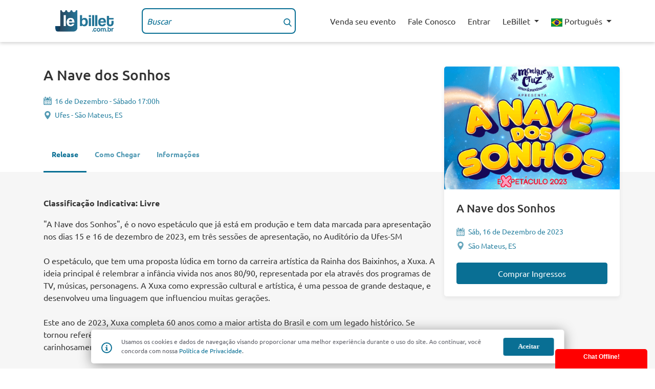

--- FILE ---
content_type: text/html; charset=UTF-8
request_url: https://lebillet.com.br/event/1495/a-nave-dos-sonhos-16-dezembro-Sao-Mateus-ES
body_size: 10386
content:
<!DOCTYPE html><html lang="en"><head><meta http-equiv="Content-Security-Policy"content="upgrade-insecure-requests"><script async src="https://www.googletagmanager.com/gtag/js?id=G-CS2RML31RQ"></script><script> window.dataLayer = window.dataLayer || []; function gtag(){dataLayer.push(arguments);} gtag('js', new Date()); gtag('config', 'G-CS2RML31RQ');</script><meta charset="utf-8"><meta http-equiv="X-UA-Compatible"content="IE=edge"><meta name="viewport"content="width=device-width, initial-scale=1, shrink-to-fit=no"><title>A Nave dos Sonhos - São Mateus, Espírito Santo - 16, Dezembro, 2023 | LeBillet</title><meta name="robots"content="index, follow"/><meta name="description"content="A Nave dos Sonhos - São Mateus, Espírito Santo - 16, Dezembro, 2023 | LeBillet"/><meta name="keywords"content="eventos, ingressos, shows, brasil, apresentações, musicais, rock, sertanejo, samba, artistas, pagode"/><meta property="og:site_name"content="LeBillet"><meta property="og:title"content="A Nave dos Sonhos - São Mateus, Espírito Santo - 16, Dezembro, 2023 | LeBillet"/><meta property="og:url"content="https://lebillet.com.br/event/1495/a-nave-dos-sonhos-16-dezembro-Sao-Mateus-ES"/><meta property="og:image"content="https://lebillet.com.br/img/shows/1495_1700510259.png"/><meta property="og:description"content="A Nave dos Sonhos - São Mateus, Espírito Santo - 16, Dezembro, 2023 | LeBillet"/><link href="https://cdnjs.cloudflare.com/ajax/libs/font-awesome/5.11.2/css/all.min.css"rel="stylesheet"type='text/css'><link rel="stylesheet"href="https://lebillet.com.br/assets/build/css/main.css?v=4.5"><link rel="shortcut icon"href="https://lebillet.com.br/logos/lebillet/favicon.ico"type="image/x-icon"><link rel="icon"href="https://lebillet.com.br/logos/lebillet/favicon.ico"type="image/x-icon"><meta name="apple-mobile-web-app-capable"content="yes"><meta name="apple-mobile-web-app-status-bar-style"content="black"><meta name="apple-mobile-web-app-title"content="LeBillet"><link rel="apple-touch-icon"href="https://lebillet.com.br/logos/lebillet/apple-icon.png"><link rel="apple-touch-icon"sizes="57x57"href="https://lebillet.com.br/logos/lebillet/apple-icon-57x57.png"><link rel="apple-touch-icon"sizes="60x60"href="https://lebillet.com.br/logos/lebillet/apple-icon-60x60.png"><link rel="apple-touch-icon"sizes="72x72"href="https://lebillet.com.br/logos/lebillet/apple-icon-72x72.png"><link rel="apple-touch-icon"sizes="76x76"href="https://lebillet.com.br/logos/lebillet/apple-icon-76x76.png"><link rel="apple-touch-icon"sizes="114x114"href="https://lebillet.com.br/logos/lebillet/apple-icon-114x114.png"><link rel="apple-touch-icon"sizes="120x120"href="https://lebillet.com.br/logos/lebillet/apple-icon-120x120.png"><link rel="apple-touch-icon"sizes="144x144"href="https://lebillet.com.br/logos/lebillet/apple-icon-144x144.png"><link rel="apple-touch-icon"sizes="152x152"href="https://lebillet.com.br/logos/lebillet/apple-icon-152x152.png"><link rel="apple-touch-icon"sizes="180x180"href="https://lebillet.com.br/logos/lebillet/apple-icon-180x180.png"><link rel="icon"type="image/png"sizes="192x192"href="https://lebillet.com.br/logos/lebillet/android-icon-192x192.png"><link rel="icon"type="image/png"sizes="32x32"href="https://lebillet.com.br/logos/lebillet/favicon-32x32.png"><link rel="icon"type="image/png"sizes="96x96"href="https://lebillet.com.br/logos/lebillet/favicon-96x96.png"><link rel="icon"type="image/png"sizes="16x16"href="https://lebillet.com.br/logos/lebillet/favicon-16x16.png"><link rel="manifest"href="https://lebillet.com.br/logos/lebillet/manifest.json"><meta name="msapplication-TileColor"content="#ffffff"><meta name="msapplication-TileImage"content="https://lebillet.com.br/logos/lebillet/ms-icon-144x144.png"><meta name="theme-color"content="#00B1E3"><meta name="kdt:page"content="checkout"><meta name="kdt:page"content="products"><meta name="kdt:page"content="payment"><meta name="kdt:page"content="cart"><meta name="kdt:page"content="delivery"><meta name="kdt:page"content="emailTemplates"><meta name="kdt:page"content="login"><meta name="kdt:page"content="partials"><meta name="kdt:page"content="seats"><meta name="kdt:page"content="static"><meta name="kdt:page"content="account"><meta name="kdt:page"content="active"><meta name="kdt:page"content="company"><meta name="kdt:page"content="event"><meta name="kdt:page"content="events"><meta name="kdt:page"content="group"><meta name="kdt:page"content="helpdesk"><meta name="kdt:page"content="index"><meta name="kdt:page"content="layouts"><meta name="kdt:page"content="order"><meta name="kdt:page"content="performer"><meta name="kdt:page"content="sales"><meta name="kdt:page"content="ticket"><meta name="kdt:page"content="account"><meta name="kdt:page"content="index"><meta name="kdt:page"content="login"><meta name="kdt:page"content="menu"><meta name="kdt:page"content="order"><meta name="kdt:page"content="orders"><meta name="kdt:page"content="profile"><meta name="kdt:page"content="register"><meta name="kdt:page"content="support"><meta name="kdt:page"content="wishlist"><meta name="kdt:page"content="checkout"><meta name="kdt:page"content="index"><meta name="kdt:page"content="index"><meta name="kdt:page"content="account"><meta name="kdt:page"content="balance"><meta name="kdt:page"content="cart"><meta name="kdt:page"content="index"><meta name="kdt:page"content="login"><meta name="kdt:page"content="order"><meta name="kdt:page"content="sales"><meta name="kdt:page"content="withdrawal"><!--[if lt IE 9]><script src="https://oss.maxcdn.com/html5shiv/3.7.2/html5shiv.min.js"></script><script src="https://oss.maxcdn.com/respond/1.4.2/respond.min.js"></script><![endif]--><script type="text/javascript"> var BASE_URL ="https://lebillet.com.br/"; </script><script src="https://cdnjs.cloudflare.com/ajax/libs/jquery.mask/0.9.0/jquery.mask.min.js"integrity="sha512-oJCa6FS2+zO3EitUSj+xeiEN9UTr+AjqlBZO58OPadb2RfqwxHpjTU8ckIC8F4nKvom7iru2s8Jwdo+Z8zm0Vg=="crossorigin="anonymous"referrerpolicy="no-referrer"></script></head><body><script src="https://www.google.com/recaptcha/api.js?hl=en"></script><header class="header"style="z-index:112;"><div class="container"><div class="header-inner"><div class="logo-side"><a class="logo-link"href="https://lebillet.com.br/"><img src="https://lebillet.com.br/logos/lebillet/logo.png"class="logo"/></a></div><div class="action-side"><div class="search-bar"><form action="https://lebillet.com.br/search"class="search-form"><div class="input-group"><input name="term"type="text"placeholder="Buscar" class="search-input"><button type="submit"class="search-button"><svg class="icon"version="1.1"xmlns="http://www.w3.org/2000/svg"xmlns:xlink="http://www.w3.org/1999/xlink"x="0px"y="0px"viewBox="0 0 56.966 56.966"style="enable-background:new 0 0 56.966 56.966;"xml:space="preserve"><path d="M55.146,51.887L41.588,37.786c3.486-4.144,5.396-9.358,5.396-14.786c0-12.682-10.318-23-23-23s-23,10.318-23,23 s10.318,23,23,23c4.761,0,9.298-1.436,13.177-4.162l13.661,14.208c0.571,0.593,1.339,0.92,2.162,0.92 c0.779,0,1.518-0.297,2.079-0.837C56.255,54.982,56.293,53.08,55.146,51.887z M23.984,6c9.374,0,17,7.626,17,17s-7.626,17-17,17 s-17-7.626-17-17S14.61,6,23.984,6z"/></svg></button></div></form></div><ul class="menu"><li class="menu-item"><a href="lebilletexpress"class="menu-link">Venda seu evento</a></li><li class="menu-item"><a href="https://lebillet.com.br/helpdesk"class="menu-link">Fale Conosco</a></li><li class="menu-item"><a href="https://lebillet.com.br/account/login"class="menu-link">Entrar</a></li><li class="menu-item"><div class="menu-language dropdown"><button class="language-btn dropdown-toggle"type="button"id="language-select"data-toggle="dropdown"aria-haspopup="true"aria-expanded="false"> LeBillet </button><div class="dropdown-menu"aria-labelledby="language-select"><b style="padding-left:10px;">A Empresa</b><a class="dropdown-item"href="https://lebillet.com.br/company">Sobre</a><a class="dropdown-item"href="https://lebillet.com.br/company/policies_procedures">Políticas e Procedimentos</a><a class="dropdown-item"href="https://lebillet.com.br/company/privacy">Privacidade</a><b style="padding-left:10px;">Ajuda</b><a class="dropdown-item"href="https://lebillet.com.br/helpdesk">Fale Conosco</a><a class="dropdown-item"href="https://lebillet.com.br/helpdesk">Atendimento</a><a class="dropdown-item"href="https://lebillet.com.br/company/meia_entrada">Meia Entrada</a><a class="dropdown-item"href="https://lebillet.com.br/company/sell">Venda Seu Evento</a></div></div></li><li class="menu-item"><div class="menu-language dropdown"><button class="language-btn dropdown-toggle"type="button"id="language-select"data-toggle="dropdown"aria-haspopup="true"aria-expanded="false"><img src="https://lebillet.com.br/assets/images/flag/flag-pt_br.png"alt="Português"> Português </button><div class="dropdown-menu"aria-labelledby="language-select"><a class="dropdown-item"href="https://lebillet.com.br//event/1495/a-nave-dos-sonhos-16-dezembro-Sao-Mateus-ES?l=en_us"><span class="language-flag"><img src="https://lebillet.com.br/assets/images/flag/flag-en_us.png"alt="English"></span>English</a><a class="dropdown-item"href="https://lebillet.com.br//event/1495/a-nave-dos-sonhos-16-dezembro-Sao-Mateus-ES?l=pt_br"><span class="language-flag"><img src="https://lebillet.com.br/assets/images/flag/flag-pt_br.png"alt="Português"></span>Português</a><a class="dropdown-item"href="https://lebillet.com.br//event/1495/a-nave-dos-sonhos-16-dezembro-Sao-Mateus-ES?l=pt_pt"><span class="language-flag"><img src="https://lebillet.com.br/assets/images/flag/flag-pt_pt.png"alt="Português"></span>Português</a><a class="dropdown-item"href="https://lebillet.com.br//event/1495/a-nave-dos-sonhos-16-dezembro-Sao-Mateus-ES?l=es_do"><span class="language-flag"><img src="https://lebillet.com.br/assets/images/flag/flag-es.png"alt="Spanish"></span>Spanish</a></div></div></li></ul></div><div class="menu-mobile"><button class="menu-action"><svg class="icon"version="1.1"id="Capa_1"xmlns="http://www.w3.org/2000/svg"xmlns:xlink="http://www.w3.org/1999/xlink"x="0px"y="0px"viewBox="0 0 124 124"style="enable-background:new 0 0 124 124;"xml:space="preserve"><g><path d="M112,6H12C5.4,6,0,11.4,0,18s5.4,12,12,12h100c6.6,0,12-5.4,12-12S118.6,6,112,6z"/><path d="M112,50H12C5.4,50,0,55.4,0,62c0,6.6,5.4,12,12,12h100c6.6,0,12-5.4,12-12C124,55.4,118.6,50,112,50z"/><path d="M112,94H12c-6.6,0-12,5.4-12,12s5.4,12,12,12h100c6.6,0,12-5.4,12-12S118.6,94,112,94z"/></g></svg></button></div></div></div></header><main><article class="show-page"><div class="show-page-inner"><section class="show-header"><div class="bg"></div><div class="show-header-cover"><img src="https://lebillet.com.br/img/shows/1495_1700510259.png"class="image"alt="A Nave dos Sonhos"/></div><div class="container"><div class="show-header-data"><div class="show-header-data-inner"><div class="data-title"><h1 class="title"style="width: 60%;">A Nave dos Sonhos</h1></div><div class="data-group data-date"><svg class="data-icon"version="1.1"id="Capa_1"xmlns="http://www.w3.org/2000/svg"xmlns:xlink="http://www.w3.org/1999/xlink"x="0px"y="0px"width="488.152px"height="488.152px"viewBox="0 0 488.152 488.152"style="enable-background:new 0 0 488.152 488.152;"xml:space="preserve"><path d="M177.854,269.311c0-6.115-4.96-11.069-11.08-11.069h-38.665c-6.113,0-11.074,4.954-11.074,11.069v38.66 c0,6.123,4.961,11.079,11.074,11.079h38.665c6.12,0,11.08-4.956,11.08-11.079V269.311L177.854,269.311z"/><path d="M274.483,269.311c0-6.115-4.961-11.069-11.069-11.069h-38.67c-6.113,0-11.074,4.954-11.074,11.069v38.66 c0,6.123,4.961,11.079,11.074,11.079h38.67c6.108,0,11.069-4.956,11.069-11.079V269.311z"/><path d="M371.117,269.311c0-6.115-4.961-11.069-11.074-11.069h-38.665c-6.12,0-11.08,4.954-11.08,11.069v38.66 c0,6.123,4.96,11.079,11.08,11.079h38.665c6.113,0,11.074-4.956,11.074-11.079V269.311z"/><path d="M177.854,365.95c0-6.125-4.96-11.075-11.08-11.075h-38.665c-6.113,0-11.074,4.95-11.074,11.075v38.653 c0,6.119,4.961,11.074,11.074,11.074h38.665c6.12,0,11.08-4.956,11.08-11.074V365.95L177.854,365.95z"/><path d="M274.483,365.95c0-6.125-4.961-11.075-11.069-11.075h-38.67c-6.113,0-11.074,4.95-11.074,11.075v38.653 c0,6.119,4.961,11.074,11.074,11.074h38.67c6.108,0,11.069-4.956,11.069-11.074V365.95z"/><path d="M371.117,365.95c0-6.125-4.961-11.075-11.069-11.075h-38.67c-6.12,0-11.08,4.95-11.08,11.075v38.653 c0,6.119,4.96,11.074,11.08,11.074h38.67c6.108,0,11.069-4.956,11.069-11.074V365.95L371.117,365.95z"/><path d="M440.254,54.354v59.05c0,26.69-21.652,48.198-48.338,48.198h-30.493c-26.688,0-48.627-21.508-48.627-48.198V54.142 h-137.44v59.262c0,26.69-21.938,48.198-48.622,48.198H96.235c-26.685,0-48.336-21.508-48.336-48.198v-59.05 C24.576,55.057,5.411,74.356,5.411,98.077v346.061c0,24.167,19.588,44.015,43.755,44.015h389.82 c24.131,0,43.755-19.889,43.755-44.015V98.077C482.741,74.356,463.577,55.057,440.254,54.354z M426.091,422.588 c0,10.444-8.468,18.917-18.916,18.917H80.144c-10.448,0-18.916-8.473-18.916-18.917V243.835c0-10.448,8.467-18.921,18.916-18.921 h327.03c10.448,0,18.916,8.473,18.916,18.921L426.091,422.588L426.091,422.588z"/><path d="M96.128,129.945h30.162c9.155,0,16.578-7.412,16.578-16.567V16.573C142.868,7.417,135.445,0,126.29,0H96.128 C86.972,0,79.55,7.417,79.55,16.573v96.805C79.55,122.533,86.972,129.945,96.128,129.945z"/><path d="M361.035,129.945h30.162c9.149,0,16.572-7.412,16.572-16.567V16.573C407.77,7.417,400.347,0,391.197,0h-30.162 c-9.154,0-16.577,7.417-16.577,16.573v96.805C344.458,122.533,351.881,129.945,361.035,129.945z"/></svg><p class="data-text datetime">16 de Dezembro - Sábado 17:00h</p></div><div class="data-group data-location"><svg class="data-icon"xmlns="http://www.w3.org/2000/svg"xmlns:xlink="http://www.w3.org/1999/xlink"x="0px"y="0px"viewBox="0 0 512 512"style="enable-background:new 0 0 512 512;"xml:space="preserve"><path d="M256,0C153.755,0,70.573,83.182,70.573,185.426c0,126.888,165.939,313.167,173.004,321.035 c6.636,7.391,18.222,7.378,24.846,0c7.065-7.868,173.004-194.147,173.004-321.035C441.425,83.182,358.244,0,256,0z M256,278.719 c-51.442,0-93.292-41.851-93.292-93.293S204.559,92.134,256,92.134s93.291,41.851,93.291,93.293S307.441,278.719,256,278.719z"/></svg><p class="data-text location">Ufes - São Mateus, ES</p></div></div></div><nav class="show-header-nav"><div class="nav nav-tabs"id="showTab"role="tablist"><a class="nav-item nav-link active"id="show-info-tab"data-toggle="tab"href="#show-info"role="tab"aria-controls="show-info"aria-selected="true">Release</a><a class="nav-item nav-link"id="show-location-tab"data-toggle="tab"href="#show-location"role="tab"aria-controls="show-location"aria-selected="false">Como Chegar</a><a class="nav-item nav-link"id="show-politics-tab"data-toggle="tab"href="#show-politics"role="tab"aria-controls="show-politics"aria-selected="false"><span class="d-none d-sm-block d-md-block">Informações</span><span class="d-sm-none d-md-none">Info</span></a></div></nav></div></section><div class="container"><section class="show-content"><div class="side-content"><section class="tab-content"id="showTabContent"><div class="tab-pane fade show active"id="show-info"role="tabpanel"aria-labelledby="show-info-tab"><div class="content-text"><div class="text-group"><p><p><b>Classificação Indicativa: Livre</b></p><div>"A Nave dos Sonhos", é o novo espetáculo que já está em produção e tem data marcada para apresentação nos dias 15 e 16 de dezembro de 2023, em três sessões de apresentação, no Auditório da Ufes-SM</div><div><br>O espetáculo, que tem uma proposta lúdica em torno da carreira artística da Rainha dos Baixinhos, a Xuxa. A ideia principal é relembrar a infância vivida nos anos 80/90, representada por ela através dos programas de TV, músicas, personagens. A Xuxa como expressão cultural e artística, é uma pessoa de grande destaque, e desenvolveu uma linguagem que influenciou muitas gerações.</div><div><br>Este ano de 2023, Xuxa completa 60 anos como a maior artista do Brasil e com um legado histórico. Se tornou referência máxima para a geração que cresceu na década de 80 e que hoje lembra saudosa e carinhosamente de uma infância mais saudável e tranquila, que provoca nostalgia e inquietação.</div><div><br>O elenco é formado por 200 bailarinos do Studio de dança Monique Cruz, entre eles, crianças, jovens e adultos, com idade entre 04 e 60 anos e tem duração de 90min. Em cena, os bailarinos se revezam com coreografias de Ballet, Jazz, Contemporâneo e Danças Urbanas, mostrando ao público um pouco da magia da dança.</div></p></div></div></div><div class="tab-pane fade"id="show-location"role="tabpanel"aria-labelledby="show-location-tab"><div class="location-widget"><div class="location-widget-inner"><div class="location-map"></div><div class="location-text"><div class="side-text"><h4 class="title">Ufes </h4><p class="text">BR-101, km 60 - Litorâneo, São Mateus - ES, 29932-540 - São Mateus, ES</p></div></div></div></div></div><div class="tab-pane fade"id="show-politics"role="tabpanel"aria-labelledby="show-politics-tab"><div class="content-text"><div class="text-group"><p class="text"><b>Pontos de venda físico:</b><br><br>Óticas Diniz Shopping Vitória<br>Óticas Diniz Shopping Vila Velha<br>Óticas Diniz Shopping Praia da Costa<br>Óticas Diniz Shopping Mestre Álvaro<br>Óticas Diniz Av Central Laranjeiras<br>Loja Origens Shopping Vitória<br>Loja Origens Shopping Praia da Costa<br>Loja Origens Shopping Vila Velha<br>Loja Origens Praia do Canto<br>Loja Origens Praia de Camburi<br><br><b>Horário de funcionamento:</b> - 10:00 às 22:00<br>*exceto domingos, feriados e datas comemorativas/especiais.</p><br><br><hr><br><br><p class="text">Agree to terms and conditions<br><a target="_blank"href="https://lebillet.com.br/company/terms">Terms and Conditions</a></p></div></div></div></section></div><div class="side-card"><section id="show-card-info"class="card-info"><div class="card-cover"><img class="image"src="https://lebillet.com.br/img/shows/1495_1700510259.png"></div><div class="card-data"><div class="card-data-inner"><div class="data-group data-title"><h1 class="title">A Nave dos Sonhos</h1></div><div class="data-group data-date"><svg class="data-icon"version="1.1"id="Capa_1"xmlns="http://www.w3.org/2000/svg"xmlns:xlink="http://www.w3.org/1999/xlink"x="0px"y="0px"width="488.152px"height="488.152px"viewBox="0 0 488.152 488.152"style="enable-background:new 0 0 488.152 488.152;"xml:space="preserve"><path d="M177.854,269.311c0-6.115-4.96-11.069-11.08-11.069h-38.665c-6.113,0-11.074,4.954-11.074,11.069v38.66 c0,6.123,4.961,11.079,11.074,11.079h38.665c6.12,0,11.08-4.956,11.08-11.079V269.311L177.854,269.311z"/><path d="M274.483,269.311c0-6.115-4.961-11.069-11.069-11.069h-38.67c-6.113,0-11.074,4.954-11.074,11.069v38.66 c0,6.123,4.961,11.079,11.074,11.079h38.67c6.108,0,11.069-4.956,11.069-11.079V269.311z"/><path d="M371.117,269.311c0-6.115-4.961-11.069-11.074-11.069h-38.665c-6.12,0-11.08,4.954-11.08,11.069v38.66 c0,6.123,4.96,11.079,11.08,11.079h38.665c6.113,0,11.074-4.956,11.074-11.079V269.311z"/><path d="M177.854,365.95c0-6.125-4.96-11.075-11.08-11.075h-38.665c-6.113,0-11.074,4.95-11.074,11.075v38.653 c0,6.119,4.961,11.074,11.074,11.074h38.665c6.12,0,11.08-4.956,11.08-11.074V365.95L177.854,365.95z"/><path d="M274.483,365.95c0-6.125-4.961-11.075-11.069-11.075h-38.67c-6.113,0-11.074,4.95-11.074,11.075v38.653 c0,6.119,4.961,11.074,11.074,11.074h38.67c6.108,0,11.069-4.956,11.069-11.074V365.95z"/><path d="M371.117,365.95c0-6.125-4.961-11.075-11.069-11.075h-38.67c-6.12,0-11.08,4.95-11.08,11.075v38.653 c0,6.119,4.96,11.074,11.08,11.074h38.67c6.108,0,11.069-4.956,11.069-11.074V365.95L371.117,365.95z"/><path d="M440.254,54.354v59.05c0,26.69-21.652,48.198-48.338,48.198h-30.493c-26.688,0-48.627-21.508-48.627-48.198V54.142 h-137.44v59.262c0,26.69-21.938,48.198-48.622,48.198H96.235c-26.685,0-48.336-21.508-48.336-48.198v-59.05 C24.576,55.057,5.411,74.356,5.411,98.077v346.061c0,24.167,19.588,44.015,43.755,44.015h389.82 c24.131,0,43.755-19.889,43.755-44.015V98.077C482.741,74.356,463.577,55.057,440.254,54.354z M426.091,422.588 c0,10.444-8.468,18.917-18.916,18.917H80.144c-10.448,0-18.916-8.473-18.916-18.917V243.835c0-10.448,8.467-18.921,18.916-18.921 h327.03c10.448,0,18.916,8.473,18.916,18.921L426.091,422.588L426.091,422.588z"/><path d="M96.128,129.945h30.162c9.155,0,16.578-7.412,16.578-16.567V16.573C142.868,7.417,135.445,0,126.29,0H96.128 C86.972,0,79.55,7.417,79.55,16.573v96.805C79.55,122.533,86.972,129.945,96.128,129.945z"/><path d="M361.035,129.945h30.162c9.149,0,16.572-7.412,16.572-16.567V16.573C407.77,7.417,400.347,0,391.197,0h-30.162 c-9.154,0-16.577,7.417-16.577,16.573v96.805C344.458,122.533,351.881,129.945,361.035,129.945z"/></svg><p class="data-text datetime">Sáb, 16 de Dezembro de 2023</p></div><div class="data-group data-location"><svg class="data-icon"xmlns="http://www.w3.org/2000/svg"xmlns:xlink="http://www.w3.org/1999/xlink"x="0px"y="0px"viewBox="0 0 512 512"style="enable-background:new 0 0 512 512;"xml:space="preserve"><path d="M256,0C153.755,0,70.573,83.182,70.573,185.426c0,126.888,165.939,313.167,173.004,321.035 c6.636,7.391,18.222,7.378,24.846,0c7.065-7.868,173.004-194.147,173.004-321.035C441.425,83.182,358.244,0,256,0z M256,278.719 c-51.442,0-93.292-41.851-93.292-93.293S204.559,92.134,256,92.134s93.291,41.851,93.291,93.293S307.441,278.719,256,278.719z"/></svg><p class="data-text location">São Mateus, ES</p></div><div class="data-group data-button"><a href="https://checkout.lebillet.com.br/1495"class="btn btn-primary">Comprar Ingressos</a></div></div></div></section></div></section></div><div class="fixed-tickets-button"><a href="https://checkout.lebillet.com.br/1495"class="btn btn-primary">Comprar Ingressos</a></div></div></article></main><script src="https://checkout.lebillet.com.br/js/embedded.js?v=1"></script><script type="text/javascript">function ticketsCheckout(id_event) { window.Tickets.checkoutEmbedded({ eventId: id_event, domain: 'https://checkout.lebillet.com.br/', language: 'pt_br', sid: 'kmbf33nmog3d59ncbkrlgf04p8v7ibfcg28qdsosp3buef3h2h9iv9l7llunnbcr', ref: '' }); }</script><script type="application/ld+json">{"@context":"http://schema.org","@type":"Event","name":"A Nave dos Sonhos","startDate":"2023-12-16 17:00:00","location": {"@type":"Place","name":"Ufes","address": {"@type":"PostalAddress","streetAddress":"BR-101, km 60 - Litorâneo, São Mateus - ES, 29932-540","addressLocality":"São Mateus","addressRegion":"ES","addressCountry":"Brasil"} },"image": ["https://lebillet.com.br/img/shows/1495_1700510259.png"],"description":"<div>'A Nave dos Sonhos', é o novo espetáculo que já está em produção e tem data marcada para apresentação nos dias 15 e 16 de dezembro de 2023, em três sessões de apresentação, no Auditório da Ufes-SM</div><div><br>O espetáculo, que tem uma proposta lúdica em torno da carreira artística da Rainha dos Baixinhos, a Xuxa. A ideia principal é relembrar a infância vivida nos anos 80/90, representada por ela através dos programas de TV, músicas, personagens. A Xuxa como expressão cultural e artística, é uma pessoa de grande destaque, e desenvolveu uma linguagem que influenciou muitas gerações.</div><div><br>Este ano de 2023, Xuxa completa 60 anos como a maior artista do Brasil e com um legado histórico. Se tornou referência máxima para a geração que cresceu na década de 80 e que hoje lembra saudosa e carinhosamente de uma infância mais saudável e tranquila, que provoca nostalgia e inquietação.</div><div><br>O elenco é formado por 200 bailarinos do Studio de dança Monique Cruz, entre eles, crianças, jovens e adultos, com idade entre 04 e 60 anos e tem duração de 90min. Em cena, os bailarinos se revezam com coreografias de Ballet, Jazz, Contemporâneo e Danças Urbanas, mostrando ao público um pouco da magia da dança.</div>","endDate":"2023-12-16 18:30:00","offers": {"@type":"Offer","url":"https://lebillet.com.br/event/1495/a-nave-dos-sonhos-16-dezembro-Sao-Mateus-ES","price":"30","priceCurrency":"USD","availability":"http://schema.org/InStock","validFrom":"2023-11-20 19:00:00"} }</script><footer class="footer"><div class="container"><div class="footer-inner"><div class="columns-group"><div class="column logo-column"><img src="https://lebillet.com.br/logos/lebillet/white.png"class="logo"/></div><div class="column"><h4 class="column-title">LeBillet</h4><ul class="links-group"><li class="link-item"><a class="link-content"href="https://lebillet.com.br/company">Sobre</a></li><li class="link-item"><a class="link-content"href="https://lebillet.com.br/company/policies_procedures">Políticas e Procedimentos</a></li><li class="link-item"><a class="link-content"href="https://lebillet.com.br/company/privacy">Privacidade</a></li><li class="link-item"><a class="link-content"href="https://lebillet.com.br/account">Minha Conta</a></li><li class="link-item"><a class="link-content"href="https://lebillet.com.br/past-events">Últimos Eventos</a></li></ul></div><div class="column"><h4 class="column-title">Ajuda</h4><ul class="links-group"><li class="link-item"><a class="link-content"href="https://lebillet.com.br/helpdesk">Fale Conosco</a></li><li class="link-item"><a class="link-content"href="https://lebillet.com.br/company/meia_entrada">Meia Entrada</a></li><li class="link-item"><a class="link-content"href="https://lebillet.com.br/company/sell">Venda Seu Evento</a></li></ul></div><div class="column"><h4 class="column-title">Redes Sociais</h4><ul class="links-group"><li class="link-item"><a class="link-content"target="_blank"href="https://www.facebook.com/lebilletbr"><i class="fab fa-facebook-square"></i> Facebook</a></li><li class="link-item"><a class="link-content"target="_blank"href="https://twitter.com/lebilletbr"><i class="fab fa-twitter-square"></i> Twitter</a></li><li class="link-item"><a class="link-content"target="_blank"href="https://www.instagram.com/lebilletbr"><i class="fab fa-instagram"></i> Instagram</a></li><li class="link-item"><script language="javascript"type="text/javascript"> var pre ="contato"; var domain ="lebillet.com.br"; document.write("<a target='_blank' class='link-content' href='mailto:"+ pre +"@"+ domain +"'>"+ pre +"@"+ domain +"</a>"); </script><noscript>Enable javascript to see our email!</noscript></li></ul></div><div class="column"style="min-width:267px;"><h4 class="column-title">NEWSLETTER</h4><form id="form-newsletter"class="newsletter-form"><div class="newsletter-input-group"><input type="text"name="email"placeholder="seu email"class="newsletter-input"><button type="button"class="newsletter-button"id="basic-addon2"onclick="submitNews(); return false;"><svg class="icon"enable-background="new 0 0 24 24"height="512"viewBox="0 0 24 24"width="512"xmlns="http://www.w3.org/2000/svg"><path d="m8.75 17.612v4.638c0 .324.208.611.516.713.077.025.156.037.234.037.234 0 .46-.11.604-.306l2.713-3.692z"/><path d="m23.685.139c-.23-.163-.532-.185-.782-.054l-22.5 11.75c-.266.139-.423.423-.401.722.023.3.222.556.505.653l6.255 2.138 13.321-11.39-10.308 12.419 10.483 3.583c.078.026.16.04.242.04.136 0 .271-.037.39-.109.19-.116.319-.311.352-.53l2.75-18.5c.041-.28-.077-.558-.307-.722z"/></svg></button></div></form><p id="news-responde"style="color:#FFF;"></p></div></div><div class="copyright"><p class="copyright-text">Copyright &copy;2026 LeBillet. All Rights Reserved.</p></div></div></div></footer><div class="modal fade login-modal"id="login"tabindex="-1"role="dialog"><div class="modal-dialog"><div class="modal-content"><div class="modal-header justify-content-center"><h3 class="modal-title">Entrar</h3><button type="button"class="close"data-dismiss="modal"aria-hidden="true">&times;</button></div><div class="modal-body"><form action="https://lebillet.com.br/account/login"method="POST"role="form"><div class="form-group"><label for="email_login">Seu Email</label><input type="email"class="form-control"id="email_login"name="email"></div><div class="form-group"><label for="password_login">Senha</label><input type="password"class="form-control"id="password_login"name="password"></div><button type="submit"class="btn btn-primary btn-block">Entrar</button><a data-toggle="modal"href='#forgot-password'><button type="button"class="btn btn-link btn-block"data-dismiss="modal">Esqueceu sua senha?</button></a><a data-toggle="modal"href='#signup'><button type="button"class="btn btn-link btn-block"data-dismiss="modal">Criar conta</button></a></form></div></div></div></div><div class="modal fade"id="signup"tabindex="-1"role="dialog"><div class="modal-dialog"><div class="modal-content"><div class="modal-header justify-content-center"><h3 class="modal-title">Criar uma conta</h3><button type="button"class="close"data-dismiss="modal"aria-hidden="true">&times;</button></div><div class="modal-body"><form action="https://lebillet.com.br/account/register"method="POST"role="form"><input type="hidden"name="crypt"value="eU5ZWStLellnc3JsOGo1NkdiSFZ3bzA9"><div class="form-group"><label for="name-create">Nome Completo</label><input type="text"class="form-control"id="name-create"name="name"></div><div class="form-group"><label for="cpf-create">CPF</label><input type="text"class="form-control"id="cpf-create"name="cpf"></div><div class="form-group"><label for="email-create">Seu Email</label><input type="email"class="form-control"id="email-create"name="email"></div><div class="form-group"><label for="password-create">Senha</label><input type="password"class="form-control"id="password-create"name="password"></div><div class="form-group"><label for="captcha_sign">Responda: 2 + 4 = </label><input type="text"class="form-control"id="captcha_sign"name="captcha"></div><button type="submit"class="btn btn-primary btn-block">Criar conta</button><a data-toggle="modal"href='#login'><button type="button"class="btn btn-link btn-block"data-dismiss="modal">Já tem uma conta?</button></a><a data-toggle="modal"href='#forgot-password'><button type="button"class="btn btn-link btn-block"data-dismiss="modal">Esqueceu sua senha?</button></a></form></div></div></div></div><div class="modal fade"id="forgot-password"tabindex="-1"role="dialog"><div class="modal-dialog"><div class="modal-content"><div class="modal-header justify-content-center"><h3 class="modal-title">Lembrar senha</h3><button type="button"class="close"data-dismiss="modal"aria-hidden="true">&times;</button></div><div class="modal-body"><form action="https://lebillet.com.br/account/remember_password"method="POST"role="form"><input type="hidden"name="crypt"value="eU5ZWStLellnc3JsOGo1NkdiSFZ3bzA9"><div class="form-group"><label for="email-remember-password">Seu Email</label><input type="email"class="form-control"id="email-remember-password"name="email"></div><div class="form-group"><label for="captcha_password">Responda: 2 + 4 = </label><input type="text"class="form-control"id="captcha_password"name="captcha"></div><button type="submit"class="btn btn-primary btn-block">Lembrar</button></form></div></div></div></div><script src="https://lebillet.com.br/plugins/jquery/jquery.min.js"></script><script src="https://lebillet.com.br/plugins/jquery/jquery-migrate-3.0.0.min.js"></script><script src="https://lebillet.com.br/js/custom.js?v=1"></script><script src="https://lebillet.com.br/assets/build/js/main.js?v=3"></script><script>$('.location-map iframe').addClass('map');</script><style type="text/css"> @media only screen and (min-width: 900px) { #modalLGPD { min-width: 925px !important; } } @media only screen and (max-width: 900px) { #modalLGPD { width: 90% !important; bottom: 100px !important; padding-left: 5px !important; padding-right: 5px !important; } } @media screen and (max-width: 899px) and (min-width: 501px) { #modalLGPD { padding-top: 10px !important; } } </style><div class="modal fade"id="vendaIngressoModal"tabindex="-1"aria-labelledby="exampleModalLabel"aria-hidden="true"><div class="modal-dialog"><div class="modal-content"><div class="modal-body text-center"><img src="https://lebillet.com.br/assets/images/ticket_icon.jpg"width="25%"><h2 style="color: #096f94;">Venda seu evento!</h2><p style="color: #6f7287;">Utilize o formulário abaixo para enviar um e-mail</p><div class="alert alert-danger alert-dismissible collapse text-left alertDanger"role="alert"></div><div class="alert alert-success alert-dismissible collapse text-left alertSuccess"role="alert"></div><form method="POST"id="form_event"><div class="form-row"><div class="form-group col-md-6"><input type="text"class="form-control"name="name"id="name_event"required="required"placeholder="Nome"style="height: 100%; display: flex; border-radius: 8px; margin-top: 10px; box-shadow: 3px 3px 5px rgba(0, 0, 0, 0.2);"></div><div class="form-group col-md-6"><input type="text"class="form-control"name="email"id="email_event"required="required"placeholder="Email"style="height: 100%; display: flex; border-radius: 8px; margin-top: 10px; box-shadow: 3px 3px 5px rgba(0, 0, 0, 0.2);"></div><div class="form-group col-md-12"><input type="text"class="form-control"name="subject"id="subject_event"required="required"placeholder="Assunto"style="height: 100%; display: flex; border-radius: 8px; margin-top: 10px; box-shadow: 3px 3px 5px rgba(0, 0, 0, 0.2);"></div><div class="form-group col-md-12"><textarea placeholder="Mensagem"name="message"id="message_event"required="required"class="form-control"rows="5"style="height: 100%; display: flex; border-radius: 8px; margin-top: 10px; box-shadow: 3px 3px 5px rgba(0, 0, 0, 0.2);"></textarea></div><div class="form-group col-md-12"><button type="button"class="btn btn-primary btn-sm btnEnviar"style="box-shadow: 3px 3px 5px rgba(0, 0, 0, 0.2); border-radius: 8px;"onclick="sendEventRegister()">ENVIAR MENSAGEM</button></div></div></form></div></div></div></div><div id="modalLGPD"style="z-index: 2147483648; height: auto; background: #ffffff 0% 0% no-repeat padding-box; box-shadow: 0px 3px 25px #00000069; border-radius: 5px; display: flex; flex-direction: row; justify-items: center; align-items: center; padding: 0 20px; position: fixed; bottom: 10px; left: 50%; transform: translate(-50%, 0);"><span style="margin-right: 18px"id="iconLgpd"><svg xmlns="http://www.w3.org/2000/svg"width="20.85"height="20.85"viewBox="0 0 20.85 20.85"><defs><style>.a{fill:#096f94;}</style></defs><path class="a"d="M11.693,8.118a.98.98,0,0,1,.977-.977h.652a.98.98,0,0,1,.977.977v.652a.98.98,0,0,1-.977.977H12.67a.98.98,0,0,1-.977-.977ZM15.6,17.566H10.389v-1.3h1.3V12.353h-1.3v-1.3H14.3v5.213h1.3ZM13,1.928A10.425,10.425,0,1,0,23.421,12.353,10.425,10.425,0,0,0,13,1.928Zm0,18.9a8.47,8.47,0,1,1,8.47-8.47A8.47,8.47,0,0,1,13,20.823Z"transform="translate(-2.571 -1.928)"></path></svg></span><p style="text-align: left; font-size: 12px; letter-spacing: 0px; margin-right: 30px; margin-top: 14px; color: #5b5c65;"> Usamos os cookies e dados de navegação visando proporcionar uma melhor experiência durante o uso do site. Ao continuar, você concorda com nossa<a href="https://lebillet.com.br/company/privacy"> Política de Privacidade</a>.</p><div id="divButtonsLgpd"style="display: flex;flex-direction: row;"><button id="acceptCookie"style="width: 99px; height: 35px; background: #096f94; border: 2px solid #096f94; border-radius: 4px; color: #fff; font: normal normal bold 13px/18px Unimed Sans;">Aceitar </button></div></div><script type="text/javascript">(function() { var cookieName = '@lebillet.com.br:lgpdCookie'; function checkCookie() { if (getCookie(cookieName)) { removeModal(); } else { document.getElementById('acceptCookie').addEventListener('click', function () { document.cookie = '@lebillet.com.br:lgpdCookie=true'; removeModal(); }); } } function getCookie(cname) { var name = cname + '='; var decodedCookie = decodeURIComponent(document.cookie); var ca = decodedCookie.split(';'); for (var i = 0; i < ca.length; i++) { var c = ca[i]; while (c.charAt(0) == ' ') { c = c.substring(1); } if (c.indexOf(name) == 0) { return c.substring(name.length, c.length); } } return ''; } function removeModal() { document.getElementById('modalLGPD').remove(); } checkCookie(); })();</script><script type="text/javascript"> var visitorId = localStorage.getItem("visitorId"); var visitorID = null; var __kdt = __kdt || []; __kdt.push({"public_key":"T80DCE0702E"}); window.onload = function() { var interval = setInterval( function foo() { (function() { var kdt = document.createElement('script'); kdt.id = 'kdtjs'; kdt.type = 'text/javascript'; kdt.async = true; kdt.src = 'https://i.k-analytix.com/k.js'; var s = document.getElementsByTagName('body')[0]; s.parentNode.insertBefore(kdt, s); })(); clearInterval(interval); }, 4000 ); if(visitorId == undefined){ var intervalV = setInterval( function fo() { (function() { if ((typeof(Konduto) !=="undefined") && (typeof(Konduto.getVisitorID) !=="undefined")) { visitorID = window.Konduto.getVisitorID(); visitorId = window.Konduto.getVisitorID(); localStorage.setItem("visitorId", visitorID) } })(visitorID); clearInterval(intervalV); }, 6000 ); } }</script><script type="text/javascript">window.$mysuite||function(t,e){var c=$mysuite=function(t){c._.push(t)},s=c.s=t.createElement(e),a=t.getElementsByTagName(e)[0];c.set=function(t){c.set._.push(t)},c._=[],c.set._=[],s.async=!0,s.setAttribute("charset","utf-8"),s.src="https://servidorseguro.mysuite1.com.br/client/cf/?h=946dc8df67d88416f1969600b1a82c0e&sl=lbl",c.t=+new Date,s.type="text/javascript",a.parentNode.insertBefore(s,a)}(document,"script");</script><script>const validateEmail = (email) => { return email.match( /^(([^<>()[\]\\.,;:\s@\"]+(\.[^<>()[\]\\.,;:\s@\"]+)*)|(\".+\"))@((\[[0-9]{1,3}\.[0-9]{1,3}\.[0-9]{1,3}\.[0-9]{1,3}\])|(([a-zA-Z\-0-9]+\.)+[a-zA-Z]{2,}))$/ ); }; function sendEventRegister(){ $('.btnEnviar').prop("disabled", true); $('.btnEnviar').html( `<span class="spinner-border spinner-border-sm"role="status"aria-hidden="true"></span> Enviando...` ); $('.alert').hide(); var name = $('#name_event').val(); var email = $('#email_event').val(); var subject = $('#subject_event').val(); var message = $('#message_event').val(); if(!validateEmail(email)){ $('.alertDanger').text('Favor preencher o email corretamente'); $('.alertDanger').show(); $('.btnEnviar').prop("disabled", false); $('.btnEnviar').text('ENVIAR MENSAGEM'); return; } if(name == '' || email == '' || subject == '' || message == ''){ $('.alertDanger').text('Favor preencher todos os campos'); $('.alertDanger').show(); $('.btnEnviar').prop("disabled", false); $('.btnEnviar').text('ENVIAR MENSAGEM'); return; } $.post("https://lebillet.com.br/index/sendMailEvent", $('#form_event').serialize() ) .done(function( data ) { data = JSON.parse(data); if(data.success){ $('#name_event').val(''); $('#email_event').val(''); $('#subject_event').val(''); $('#message_event').val(''); $('.alertSuccess').text(data.msg); $('.alertSuccess').show(); }else{ $('.alertDanger').text(data.msg); $('.alertDanger').show(); } $('.btnEnviar').prop("disabled", false); $('.btnEnviar').text('ENVIAR MENSAGEM'); }); } </script><script src="https://lebillet.com.br/js/jquery.mask.min.js"></script><script>$(document).ready(function(){ $('.whatsapp_number_BR').mask('(00) 0 0000-0000'); $(".cpf").mask("99.999.999/9999-99"); $("#id_number").mask("99.999.999/9999-99"); $('.birth_date').mask('00/00/0000'); $('#zipcode').mask('00.000-000'); $("#cpf-create").keydown(function(){ try { $("#cpf-create").unmask(); } catch (e) {} var tamanho = $("#cpf-create").val().length; if(tamanho < 11){ $("#cpf-create").mask("999.999.999-99"); } else { $("#cpf-create").mask("99.999.999/9999-99"); } // ajustando foco var elem = this; setTimeout(function(){ // mudo a posição do seletor elem.selectionStart = elem.selectionEnd = 10000; }, 0); // reaplico o valor para mudar o foco var currentValue = $(this).val(); $(this).val(''); $(this).val(currentValue); }); $("#id_number").keydown(function(){ try { $("#id_number").unmask(); } catch (e) {} var tamanho = $("#id_number").val().length; if(tamanho < 11){ $("#id_number").mask("999.999.999-99"); } else { $("#id_number").mask("99.999.999/9999-99"); } // ajustando foco var elem = this; setTimeout(function(){ // mudo a posição do seletor elem.selectionStart = elem.selectionEnd = 10000; }, 0); // reaplico o valor para mudar o foco var currentValue = $(this).val(); $(this).val(''); $(this).val(currentValue); }); });</script><script type="text/javascript">function selectCountryMobile(select) { var ddi = $(select).val(); $('.input-ddi-mobile').val(ddi); $('.span-ddi-mobile').html(ddi); }</script><script defer src="https://static.cloudflareinsights.com/beacon.min.js/vcd15cbe7772f49c399c6a5babf22c1241717689176015" integrity="sha512-ZpsOmlRQV6y907TI0dKBHq9Md29nnaEIPlkf84rnaERnq6zvWvPUqr2ft8M1aS28oN72PdrCzSjY4U6VaAw1EQ==" data-cf-beacon='{"version":"2024.11.0","token":"5f67bfcadfe8413f84867a22fac6c78d","r":1,"server_timing":{"name":{"cfCacheStatus":true,"cfEdge":true,"cfExtPri":true,"cfL4":true,"cfOrigin":true,"cfSpeedBrain":true},"location_startswith":null}}' crossorigin="anonymous"></script>
</body></html>

--- FILE ---
content_type: text/html; charset=UTF-8
request_url: https://servidorseguro.mysuite1.com.br/client/cf/?h=946dc8df67d88416f1969600b1a82c0e&sl=lbl
body_size: 17005
content:

if(!window.jQuery)
{
   var script = document.createElement('script');
   script.type = "text/javascript";
   script.src = "https://servidorseguro.mysuite1.com.br/client/js/jquery.min.js";
   
   window.onload = function(){
    loadDocument();
   };
   
   document.getElementsByTagName('head')[0].appendChild(script);
} 
else 
    loadDocument();

var bloco_on_fechado, bloco_on_mensagem, bloco_on_dados, janela, atendimentoemcurso;
var mensagem = "";
var on = "";
var hash = "946dc8df67d88416f1969600b1a82c0e";
var url = "https://servidorseguro.mysuite1.com.br/client/chatan.php";
var largurapopup = "600";
var alturapopup = "600";
var inf = "";
var minimizou = "";
var si = "41b73693cfcca57688b100c6c486ea01";
var timerChamada;
var sigla = "lbl";
var empresa = "lebillet";
var stylefile = "style.css";


function loadDocument()
{
    jQuery(document).ready(function(){
        if (!atendimentoemcurso)
        {
            jQuery("#divChat #nome").val("");
            jQuery("#divChat #email").val("");
            jQuery("#divChat #setor").val("");

            mostraBalao();
            
            
            timerChamada = setTimeout(function(){
                if (jQuery("#divChat #bloco-on-fechado").length > 0)
                {
                    if (minimizou != 1 && minimizou != true)
                        mostraBlocoOn();
                }
            }, 99000);
            
            
            setClickMinimize();
            setClickBlocoFechado();
            setEnviarMensagem();
            setClickEnviar();

            jQuery("#divChat form").submit(function(e){
                e.preventDefault(); 
            });
            
            setHoverBlocoFechado('');            
        }
    });
}

function importaCss(arrayCss)
{
    for (var i=0; i<arrayCss.length; i++)
    {
        var head  = document.getElementsByTagName('head')[0];
        var link  = document.createElement('link');

        link.rel  = 'stylesheet';
        link.type = 'text/css';
        link.href = arrayCss[i];
        link.media = 'all';

        head.appendChild(link);
    }
}

function importaJs(arrayJs)
{
    for (var i=0; i<arrayJs.length; i++)
    {
        var js = document.createElement("script");
        js.type = "text/javascript";
        js.src = arrayJs[i];

        document.body.appendChild(js);
    }
}

function trataData(data) 
{
    if (data < 10) 
        return "0" + data;
    else 
        return data;
}

function setClickMinimize()
{
    jQuery("#divChat #minimize").click(function(){
        jQuery("#divChat").html(bloco_on_fechado);

        setClickBlocoFechado();
        
        jQuery.ajax({
            type: "POST",
            url: "https://servidorseguro.mysuite1.com.br/client/cf/minimizou.php?si="+si,
            dataType: 'json',
            crossDomain: true,
            xhrFields:{
                withCredentials: true
            },
            data:{

            },
            success: function(data){

            },
            error: function(){

            }
        });        
    });
}

function mostraBalao()
{
    setTimeout(function(){
        jQuery("#divChat .popover").show();

        var d = new Date();
        d = trataData(d.getHours()) + ":" + trataData(d.getMinutes());

        jQuery("#divChat .horaMsg").html(d);
    }, 100);
}

function mostraBlocoOn()
{
    if (!atendimentoemcurso)
    {
        var strHtml;

        if (mensagem == "")
        {
            strHtml = bloco_on_mensagem;
            mostraBalao();
        } 
        else 
            strHtml = bloco_on_dados;

        jQuery("#divChat").html(strHtml);

        setClickMinimize();
        setEnviarMensagem();
        setClickEnviar();        
    }
}

function setClickBlocoFechado()
{
    jQuery("#divChat #bloco-on-fechado").click(function(){
        clearTimeout(timerChamada);

        if (atendimentoemcurso)
        {
            //jQuery("#divChat").html(bloco_final);
            //setClickMinimize();
        } 
        else 
        {
            //jQuery("#divChat").html(bloco_final);
            
            //setClickMinimize();

            jQuery.ajax({
                type: "POST",
                url: "https://servidorseguro.mysuite1.com.br/client/cf/limpa_session.php?si="+si,
                dataType: 'json',
                crossDomain: true,
                xhrFields:{
                    withCredentials: true
                },
                data:{

                },
                success: function(data){

                },
                error: function(){

                }
            });

            var configpop = "width="+largurapopup+" ,height="+alturapopup+" ,scrollbars=yes,resizable=no";
            
            urlChamada = url + "?h=" + hash;
            
            //if (urlChamada.indexOf("https") != -1)
            //{
                //urlChamada = urlChamada.replace("https://servidorseguro", "http://"+empresa);
                urlChamada += '&sl='+sigla;
            //}
            
            if (inf != "")
                urlChamada = urlChamada + "&inf="+inf;

            window.open(urlChamada, "chatonline", configpop);
        }    
    });
}

function setEnviarMensagem()
{    
    jQuery("#divChat #nome").focus();
    
    jQuery("#divChat #formMensagem").submit(function(e){
        e.preventDefault(); 

        if (jQuery("#divChat #inputMsg").val() == "") 
            return false;

        mensagem = jQuery("#divChat #inputMsg").val();
        
        jQuery("#divChat").html(bloco_on_dados);
        
        setClickMinimize();        
        setClickEnviar();
        
        jQuery("#divChat #mensagem").html(mensagem);

        jQuery.ajax({
            type: "POST",
            url: "https://servidorseguro.mysuite1.com.br/client/cf/grava_mensagem.php?si="+si,
            dataType: 'json',
            crossDomain: true,
            xhrFields:{
                withCredentials: true
            },
            data:{
                msg: mensagem
            },
            success: function(data){

            },
            error: function(){

            }
        });
    });
}

function setClickEnviar()
{
    jQuery("#divChat #imgEnviar").click(function(){
        jQuery("#divChat .form-signin").submit();
    });

    jQuery(".form-signin").submit(function(e){    
        e.preventDefault();
        
        var nome = encodeURIComponent(jQuery("#divChat #nome").val());
        
        if (nome == "")
            return false;
        
        if (jQuery("#divChat #email").length > 0 && jQuery("#divChat #email").val() != "") 
            var email = jQuery("#divChat #email").val();
        else 
            var email = "";
        
        var setor = jQuery("#divChat #setor").val();

        mensagem = encodeURIComponent(jQuery("#divChat #mensagem").val());

        var lfa = nome + "_*_" + email + "_*_" + setor + "_*_" + mensagem;        
        var params = "?h=" + hash + "&lfa=" + lfa;
        
        if (inf != "")
            params = params + "&inf="+inf;

        var urlChamada = url + params;
        
        //if (urlChamada.indexOf("https") != -1)
        //{
            //urlChamada = urlChamada.replace("https://servidorseguro", "http://"+empresa);
            urlChamada += '&sl='+sigla;
        //}
        
        var configpop = "width="+largurapopup+" ,height="+alturapopup+" ,scrollbars=yes,resizable=no";

        janela = window.open(urlChamada, "chatonline", configpop);
        
        jQuery("#divChat").html(bloco_final);
        
        setClickMinimize();
        
        jQuery.ajax({
            type: "POST",
            url: "https://servidorseguro.mysuite1.com.br/client/cf/limpa_session.php?si="+si,
            dataType: 'json',
            crossDomain: true,
            xhrFields:{
                withCredentials: true
            },
            data:{
                
            },
            success: function(data){

            },
            error: function(){

            }
        });
        
        return false;
    });
}

function setHoverBlocoFechado(msgDirecionamento)
{
    if (msgDirecionamento != "")
    {    
        setTimeout(function(){
            jQuery('#divChat .status-offline').hover(
                function(){
                    var jQuerythis = jQuery(this); // caching jQuery(this)
                    jQuerythis.data('initialText', jQuerythis.find('label').text());
                    jQuerythis.find('label').text(msgDirecionamento);
                },
                function(){
                    var jQuerythis = jQuery(this); // caching jQuery(this)
                    jQuerythis.find('label').text(jQuerythis.data('initialText'));
                }
            );
        }, 400);
    }
}

css = new Array('https://servidorseguro.mysuite1.com.br/client/cf/css/' + 'style.css');
importaCss(css);

//js = new Array('https://servidorseguro.mysuite1.com.br/client/js/jquery.min.js');
//importaJs(js);

div = document.createElement("div");
div.style.width = 200+"px"; 
div.style.height = 40+"px"; 
div.style.bottom = "0";
div.style.position = "fixed";
    div.style.right = "0";

div.style.zindex =  1000;
div.setAttribute("id", "divChat");
divTemp = document.createElement("div");

bloco_on_fechado = '<div id="bloco-on-fechado" class="plugin-atendimento bloco-on-fechado">\
   <label style="">Chat Online!</label>\
</div>';
bloco_off_fechado = '    <a href="http://lebillet.mysuite1.com.br/empresas/lbl/central.php">\
    <div class="bloco-status status-offline">\
           <label style="font-family: Verdana,Geneva,sans-serif; font-size: 12px; font-weight: bold; line-height: 30px; color: #ffffff; font-weight: bold; cursor:pointer">Chat Offline!</label>\
    </div>\
\
    </a>\
';
bloco_on_mensagem = '<div id="bloco_on_mensagem" class="plugin-atendimento bloco_on_aberto bloco_on_mensagem" >\
    <div class="cabecalho" style="background-color: #003399;">\
        <span class="text-atendimento" style="color: #FFFFFF;">\
            Atendimento Online\
        </span>\
        <div id="minimize">\
            <div class="minimize"></div>\
        </div>\
    </div>\
    <div class="cf_content"  >\
        <div class="form-control divConversa" id="divConversa">\
            <div id="1443807990055_1_1443807990547_2" class="popover right limit">\
                <div class="arrow"></div>\
                <div class="popover-content">\
                    <div class="divNomeConversa">\
                        Operador\
                    </div>\
                    <div class="clear"></div>\
                    <div class="triangle-border bubble-alt">\
                        Olá, em que posso ajudar ?\
                        <div class="footerMsg">\
                            <span class="horaMsg">13:46</span>\
                        </div>\
                    </div>\
                </div>\
            </div>\
            <div class="clear"></div>\
        </div>\
    </div>\
    <div class="chatflutrodape">\
        <form id="formMensagem" method="post">\
            <input class="input-mensagem" id="inputMsg" type="text" placeholder="Digite sua mensagem" value="" />\
        </form>\
    </div>\
    <div style="background-color: #f5f5f5;     bottom: 0;    height: 27px;     position: absolute;     width: 100%;">\
        <div style="height: 2px;     margin: 0;     padding: 0;     width: 100%; background-color: #133f6b;" class="linha-bottom"></div>\
        <div style="margin-left: auto;     margin-right: auto;     padding-left: 15px;     padding-right: 15px;">\
            <div style="margin-left: -15px;     margin-right: -15px;" class="row rowDivTopo">\
                <div style="float: right !important;" class="bg-bottom-menu pull-right">\
                    <span style="font-size: 10px;">Desenvolvido por:</span><a href="http://www.mysuite.com.br/" target="_blank"><img style="height: 25px; width: auto; vertical-align: middle; display: inline;" src="https://servidorseguro.mysuite1.com.br/client/img/mysuite-logo-25.png"></a>\
                </div>\
            </div>\
        </div>\
    </div>\
</div>';
bloco_on_dados = '<div id="bloco_on_mensagem" class="plugin-atendimento bloco_on_aberto bloco_on_dados"  >\
    <div class="cabecalho" style="background-color: #003399;">\
        <span class="text-atendimento" style="color: #FFFFFF;">\
            Atendimento Online\
        </span>\
        <div id="minimize">\
            <div class="minimize"></div>\
        </div>\
    </div>\
    <div class="cf_content"  >\
        <div class="limit bloco-login">\
             <form class="form-signin">\
                 <div class="divCamposLogin">\
                <label class="lblDados">Qual o seu nome?</label>\
                <input type="text" class="input-dados" name="nome" id="nome" placeholder="Digite seu nome" value="" style="" />\
                </div>\
                                \
                                    <select class="input-dados" nomecampo="Setor" id="setor" required>\
                        <option value="">Selecione um setor</option>\
                                                                                    <option value="4">Financeiro</option>\
                                                            <option value="9">Produção</option>\
                                                            <option value="2">Suporte</option>\
                                                            <option value="3">Vendas</option>\
                                                                        </select>\
                                 <div style="display: none;" class="alert"></div>\
                 <textarea class="input-dados" id="mensagem"></textarea>\
            </form>\
        </div>\
    </div>\
    <div class="chatflutrodape">\
        <input style="background-color: #003399; color: #FFFFFF;" class="btEnviar" id="imgEnviar" type="submit" value="OK">\
   </div>\
   <div style="background-color: #f5f5f5;     bottom: 0;     min-height: 25px;     position: absolute;  width: 100%;">\
        <div style="height: 2px;     margin: 0;     padding: 0;     width: 100%; background-color: #133f6b;" class="linha-bottom"></div>\
        <div style="margin-left: auto;     margin-right: auto;     padding-left: 15px;     padding-right: 15px;">\
            <div style="margin-left: -15px;     margin-right: -15px;" class="row rowDivTopo">\
                <div style="float: right !important;" class="bg-bottom-menu pull-right">\
                    <span style="font-size: 10px;">Desenvolvido por:</span><a href="http://www.mysuite.com.br/" target="_blank"><img style="height: 25px; width: auto; vertical-align: middle; display: inline;" src="https://servidorseguro.mysuite1.com.br/client/img/mysuite-logo-25.png"></a>\
                </div>\
            </div>\
        </div>\
    </div>\
</div>';
bloco_final = '<div id="bloco_on_mensagem" class="plugin-atendimento bloco_on_aberto bloco_on_dados"  >\
    <div class="cabecalho" style="background-color: #003399;">\
        <span class="text-atendimento" style="color: #FFFFFF;">\
            Atendimento Online\
        </span>\
        <div id="minimize">\
            <div class="minimize"></div>\
        </div>\
    </div>\
    <div class="cf_content"  >\
        <div class="limit bloco-login">\
                            O atendimento continuará em outra janela                    </div>\
    </div>\
    <div style="background-color: #f5f5f5;     bottom: 0;     min-height: 25px;     position: absolute;     width: 100%;">\
        <div style="height: 2px;     margin: 0;     padding: 0;     width: 100%; background-color: #133f6b;" class="linha-bottom"></div>\
        <div style="margin-left: auto;     margin-right: auto;     padding-left: 15px;     padding-right: 15px;" class="container">\
            <div style="margin-left: -15px;     margin-right: -15px;" class="row rowDivTopo">\
                <div style="float: right !important;" class="bg-bottom-menu pull-right">\
                    <span style="font-size: 10px;">Desenvolvido por:</span><a href="http://www.mysuite.com.br/" target="_blank"><img style="height: 25px; width: auto; vertical-align: middle; display: inline;" src="https://servidorseguro.mysuite1.com.br/client/img/mysuite-logo-25.png"></a>\
                </div>\
            </div>\
        </div>\
    </div>\
</div>';

    div.innerHTML = bloco_off_fechado;

document.body.appendChild(div); 

if(window.jQuery){
    setClickBlocoFechado();
}

--- FILE ---
content_type: text/css
request_url: https://servidorseguro.mysuite1.com.br/client/cf/css/style.css
body_size: 1610
content:
#divChat  *
{
    border: none;
}

#divChat 
{
    font-family: Verdana, Geneva, sans-serif;
    font-size: 12px;
    color: #666;
}

#divChat .popover 
{
    position: relative;
    top: 0;
    left: 0;
    z-index: 1060;
    display: none;
    max-width: 276px;
    padding: 1px;
    font-size: 14px;
    font-weight: normal;
    line-height: 1.42857143;
    text-align: left;
    white-space: normal;
    background-color: #fff;
    -webkit-background-clip: padding-box;
    background-clip: padding-box;
    border: 1px solid #ccc;
    border: 1px solid rgba(0, 0, 0, .2);
    border-radius: 6px;
    -webkit-box-shadow: 0 5px 10px rgba(0, 0, 0, .2);
    box-shadow: 0 5px 10px rgba(0, 0, 0, .2);
}

#divChat .popover.top 
{
    margin-top: -10px;
}

#divChat .popover.right 
{
    margin-left: 10px;
}

#divChat .popover.bottom 
{
    margin-top: 10px;
}

#divChat .popover.left 
{
    margin-left: -10px;
}

#divChat .popover-title 
{
    padding: 8px 14px;
    margin: 0;
    font-size: 14px;
    background-color: #f7f7f7;
    border-bottom: 1px solid #ebebeb;
    border-radius: 5px 5px 0 0;
}

#divChat .popover-content 
{
    padding: 9px 14px;
}

#divChat .popover > .arrow,
#divChat .popover > .arrow:after 
{
    position: absolute;
    display: block;
    width: 0;
    height: 0;
    border-color: transparent;
    border-style: solid;
}

#divChat .popover > .arrow 
{
    border-width: 11px;
}

#divChat .popover > .arrow:after 
{
    content: "";
    border-width: 10px;
}

#divChat .popover.top > .arrow 
{
    bottom: -11px;
    left: 50%;
    margin-left: -11px;
    border-top-color: #999;
    border-top-color: rgba(0, 0, 0, .25);
    border-bottom-width: 0;
}

#divChat .popover.top > .arrow:after 
{
    bottom: 1px;
    margin-left: -10px;
    content: " ";
    border-top-color: #fff;
    border-bottom-width: 0;
}

#divChat .popover.right > .arrow 
{
    top: 50%;
    left: -11px;
    margin-top: -11px;
    border-right-color: #999;
    border-right-color: rgba(0, 0, 0, .25);
    border-left-width: 0;
}

#divChat .popover.right > .arrow:after 
{
    bottom: -10px;
    left: 1px;
    content: " ";
    border-right-color: #fff;
    border-left-width: 0;
}

#divChat .popover.bottom > .arrow 
{
    top: -11px;
    left: 50%;
    margin-left: -11px;
    border-top-width: 0;
    border-bottom-color: #999;
    border-bottom-color: rgba(0, 0, 0, .25);
}

#divChat .popover.bottom > .arrow:after 
{
    top: 1px;
    margin-left: -10px;
    content: " ";
    border-top-width: 0;
    border-bottom-color: #fff;
}

#divChat .popover.left > .arrow 
{
    top: 50%;
    right: -11px;
    margin-top: -11px;
    border-right-width: 0;
    border-left-color: #999;
    border-left-color: rgba(0, 0, 0, .25);
}

#divChat .popover.left > .arrow:after 
{
    right: 1px;
    bottom: -10px;
    content: " ";
    border-right-width: 0;
    border-left-color: #fff;
}

#divChat button, #divChat input, #divChat optgroup, #divChat select, #divChat textarea 
{
    color: inherit;
    margin: 0;
}

#divChat .form-control 
{
    color: #555;
}

#divChat .bloco-status.status-offline 
{
    position: fixed; 
    right: 15px;
    bottom: 0px; 
    max-width: 300px; 
    min-width: 180px; 
    min-height: 30px; 
    background: red none repeat scroll 0 0; 
    text-align: center; 
    border-top-left-radius: 5px; 
    border-top-right-radius: 5px; 
}

#divChat .bloco-on-fechado
{
    position: fixed; 
    right: 15px; 
    bottom: 0px; 
    max-width: 300px; 
    min-width: 180px; 
    height: 30px; 
    background: #78a400 none repeat scroll 0 0; 
    text-align: center; 
    border-top-left-radius: 5px;
    border-top-right-radius: 5px; 
    cursor: pointer;
}

#divChat .bloco-on-fechado label
{
    font-family: Verdana,Geneva,sans-serif;
    font-size: 12px; 
    font-weight: bold;
    line-height: 30px;
    color: #ffffff;
    font-weight: bold;
    cursor: pointer;
}

#divChat .bloco_on_mensagem, #divChat .bloco_on_dados
{
    background-color: #fff;
    position: fixed; 
    bottom: 0px; 
    right: 15px; 
    height: 400px; 
    width: 300px; 
    border-color: #ddd;
    border-style: solid;
    border-width: 0 1px; 
    border-top-left-radius: 5px; 
    border-top-right-radius: 5px; 
    box-shadow: 0 0 3px 2px rgba(0, 0, 0, 0.1);
}

#divChat .bloco_on_mensagem .cabecalho,  #divChat .bloco_on_dados .cabecalho
{
    background-color: #78a400; 
    height: 24px; 
    text-align: center; 
    border-top-left-radius: 5px; 
    border-top-right-radius: 5px;
}

#divChat .bloco_on_mensagem .text-atendimento, #divChat .bloco_on_dados .text-atendimento
{
    color: #e7efd2; 
    font-family: Verdana,Geneva,sans-serif; 
    font-size: 12px; 
    font-weight: bold;
}

#divChat .bloco_on_mensagem .cf_content, #divChat .bloco_on_dados .cf_content
{
    height: 295px; padding: 5px;    
}

#divChat .bloco_on_mensagem .divConversa
{
    background-color: #fff;
    border: none;
    border-radius: none;
    box-shadow: none;
    height: 310px;
    overflow-x: auto;
    padding-left: 15px;
    padding-top: 5px;
    text-align: left;
}

#divChat .bloco_on_mensagem .divConversa .limit
{
    float: left; display: block; 
    background-clip: padding-box;
    background-color: #fff;
    border: 1px solid rgba(0, 0, 0, 0.2);
    border-radius: 6px;
    box-shadow: 0 5px 10px rgba(0, 0, 0, 0.2);
    font-size: 14px;
    font-weight: normal;
    left: 0;
    line-height: 1.42857;
    max-width: 276px;
    padding: 1px;
    text-align: left;
    top: 0;
    white-space: normal;
    z-index: 1060;
}

#divChat .bloco_on_mensagem .arrow
{
    border-left-width: 0;
    border-right-color: rgba(0, 0, 0, 0.25);
    left: -11px;
    margin-top: -11px;
    top: 50%;
}

#divChat .bloco_on_mensagem .divNomeConversa
{
    color: #686868;
    float: left;
    font-size: 0.7em;
    font-weight: 700;
}

#divChat .bloco_on_mensagem .popover-content
{
    padding: 4px 14px;
}

#divChat .bloco_on_mensagem .triangle-border
{
    float: left; 
    width: 100%; 
    font-size: 0.8em;
    margin-bottom: 3px;
    max-width: 100%;
    word-wrap: break-word;
}

#divChat .bloco_on_mensagem .footerMsg
{
    float: right;
}

#divChat .bloco_on_mensagem .horaMsg
{
    float: right;
    font-size: 0.7em;
    margin-left: 10px;
    padding-top: 5px;
}

#divChat .bloco_on_mensagem .chatflutrodape
{
    height: 50px; 
    border-top: #eee solid thin; 
    padding-left: 20px;
    padding-right: 20px; 
    padding-top: 10px;
}

.input-mensagem::placeholder { /* Chrome, Firefox, Opera, Safari 10.1+ */
        color: gray!important;
        opacity: 1; /* Firefox */
}

#divChat .chatflutrodape .input-mensagem
{
    -moz-appearance: none;
    overflow: hidden;
    padding: 6px 3px;
    text-overflow: ellipsis;
    white-space: nowrap;
    word-wrap: normal; 
    font-family: Verdana, Geneva, sans-serif;
    font-size: 12px; 
    width: 100%;
}

#divChat .bloco_on_dados .cf_content .limit
{
    padding: 20px;
}

#divChat .bloco_on_dados .lblDados
{
    display: block;
    font-weight: bold;
    margin-bottom: 5px; 
    font-family: Verdana, Geneva, sans-serif;
    font-size: 12px; 
    color: #666;
}

#divChat .bloco_on_dados .input-dados
{    
    background: #fff none repeat scroll 0 0;
    border-color: #ddd;
    border-radius: 5px;
    border-style: solid;
    border-width: 1px;
    display: block;
    padding: 6px;
    width: 100%; 
    color: #aaa;
    font-style: italic; 
    opacity: 1;
    margin-bottom: 10px;
}

#divChat .bloco_on_dados .chatflutrodape
{
    height: 50px; 
    border-top: #eee solid thin; 
    padding-left: 20px;
    padding-right: 20px; 
    padding-top: 10px;
}

#divChat .bloco_on_dados .btEnviar
{
    -moz-appearance: none;
    background: #78a400 none repeat scroll 0 0;
    box-shadow: 0 1px 2px rgba(0, 0, 0, 0.1), 0 1px 0 rgba(255, 255, 255, 0.25) inset;
    color: #e7efd2;
    cursor: pointer;
    font-weight: bold;
    overflow: hidden;
    padding: 6px 3px;
    text-overflow: ellipsis;
    white-space: nowrap;
    word-wrap: normal; 
    font-family: Verdana, Geneva, sans-serif;
    font-size: 12px; 
    width: 100%;
}

#divChat #mensagem
{
    display: none;
}

#divChat .minimize
{
    height: 2px;
    width: 10px;
    background-color: #fff;
    position: relative;
    top: 10px;
}

#divChat #minimize
{
    height: 100%;
    float: right;
    cursor: pointer;
    position: relative;
    right: 5px;
}

#divChat .text-atendimento
{
    position: relative;
    top: 3px;
}

#divChat
{
    z-index: 2147483648;
}

#divChat .cf_content, #divChat .chatflutrodape, #divChat .input-mensagem
{
    background-color: #fff;
}

--- FILE ---
content_type: application/javascript; charset=utf-8
request_url: https://lebillet.com.br/js/custom.js?v=1
body_size: 3831
content:
//============================== INICIO Funcionalidade específicas do site ========================= //
jQuery(document).ready(function(){

	$('.select-delivery').on('change', function() {
		var event_id = $(this).data('event');
		var delivery_id =  this.value;

		if ( delivery_id > 0 ) {
			$.post( BASE_URL + "cart/setDelivery", { event: event_id, delivery: delivery_id })
				.done(function( data ) {
					//console.log(data);
					//console.log(data);
					$('#cart-resume').empty().append(data);
					//alert( "Data Loaded: " + data );
			});
		}
	})


	$('.select-payment').on('change', function() {
		var payment_id =  this.value;

		if ( payment_id > 0 ) {
			$.post( BASE_URL + "cart/setPayment", { payment: payment_id })
				.done(function( data ) {
					//console.log(data);
					//console.log(data);
					$('#payment-data').empty().append(data);
					//alert( "Data Loaded: " + data );
			});
		}
	})



	$('#form-newsletter').on('submit', function( event ) {
		event.preventDefault();
		submitNews();
	});




	// Para rolar rolar a página e focar no mapa quando é passado no parametro a TAB do local
	var hash = window.location.hash;
	if(hash == '#show-location'){
		document.getElementById("show-location-tab").click();
		$("html, body").animate({ scrollTop: $('#showTab').offset().top - 90 }, 1000);

	} else if(hash == '#show-politics'){
		document.getElementById("show-politics-tab").click();
		$("html, body").animate({ scrollTop: $('#showTab').offset().top - 90 }, 1000);

	}





});

function submitNews()
{
	var email = $('#form-newsletter').serialize();
	$.ajax( {
		type: 'POST',
		url: BASE_URL + 'company/newsletter',
		data: email,
		success: function( response )
		{
			$('#news-responde').html(response.msg);
			if ( response.status == 'success' )
			{
				$('#form-newsletter').html(' ');
			}
		}
	} );
}


function completeAddress()
{
	$('#button-complete-address').removeClass('btn-secondary').addClass('btn-info');
	$('#div-msg-address-complete').html('');
	$('#city').val('');
	$('#region').val('');
	$('#country').val('');
	var zip = $('#zipcode').val();
	$.post( BASE_URL + "account/getAddress", { zip: zip })
		.done(function( data ) {
			if ( data.status == 'success' )
			{
				//console.log(data);
				$('#city').val(data.result.city_name);
				$('#region').val(data.result.region_name);
				$('#country').val(data.result.country_name);
				$('#button-complete-address').removeClass('btn-info').addClass('btn-secondary');
			} else if ( data.status == 'not_found' )
			{
				$('#div-msg-address-complete').html("<div class='alert alert-primary'  style='margin-bottom: 20px;'>" + data.msg + "</div>");
			} else {
				$('#div-msg-address-complete').html("<div class='alert alert-primary'  style='margin-bottom: 20px;'>" + data.msg + "</div>");
			}
	});
}
//============================== FIM Funcionalidade específicas do site ========================= //















// ======================= INICIO DOS COMPONENTES DO TEMPLATE =========== //


//============================== header =========================
jQuery(document).ready(function(){
	'use strict';



	$(window).on('load',function(){
		$('.scrolling  a[href*="#"]').on('click',function(e){
			e.preventDefault();e.stopPropagation();
			var target=$(this).attr('href');
			$(target).velocity('scroll',{
				duration:800,
				offset:-50,
				easing:'easeOutExpo',
				mobileHA:false
			});
		});

		$('.body-wrapper').each(function(){
			var header_area = $('.header');
			var main_area = header_area.children('.navbar');

			var logo = main_area.find('.navbar-header');
			var navigation = main_area.find('.navbar-collapse');
			var original = {
				nav_top: navigation.css('margin-top')
			};

			$(window).scroll(function(){
				if( main_area.hasClass('bb-fixed-header') && ($(this).scrollTop() === 0 || $(this).width() < 750)){
					main_area.removeClass('bb-fixed-header').appendTo(header_area);
					navigation.animate({'margin-top': original.nav_top}, {duration: 100, queue: false, complete: function(){
						header_area.css('height', 'auto');
					}});
				}else if( !main_area.hasClass('bb-fixed-header') && $(this).width() > 750 &&
					$(this).scrollTop() > header_area.offset().top + header_area.height() - parseInt($('html').css('margin-top'), 10) ){

					header_area.css('height', header_area.height());
					main_area.css({'opacity': '0'}).addClass('bb-fixed-header');
					main_area.appendTo($('body')).animate({'opacity': 1});

					navigation.css({'margin-top': '0px'});
				}
			});
		});

		$(window).trigger('resize');
		$(window).trigger('scroll');
	});

});


//============================== ALL DROPDOWN ON HOVER =========================
	if($('.navbar').width() > 750)
	  {
	    $('.nav .dropdown').on('mouseover', function() {
			'use strict';
	          $(this).addClass('show');
	      }),
	    $('.nav .dropdown').on('mouseleave', function() {
			'use strict';
	          $(this).removeClass('show');
	      });
	  }

	$('.nav-category .dropdown-submenu ').hover(function() {
		'use strict';
    	$(this).addClass('show');
    },
    function() {
		'use strict';
        $(this).removeClass('show');
    });
//============================== SEARCH =========================
jQuery(document).ready(function(){
	'use strict';
	$('.searchBox a').on('click',function() {
	    $('.searchBox .dropdown-menu').toggleClass('display-block');
	    $('.searchBox a i').toggleClass('fa-close').toggleClass('fa-search');
	});

	// Home Version 4 mobile menu searchbox toggle
	$('#searchButton').on('click', function(x){
		x.preventDefault();
		$('#searchbox').toggleClass('visibleIt');
	});

});
/*
//============================== RS-SLIDER =========================
jQuery(document).ready(function() {
	'use strict';
	jQuery('.bannerV1 .fullscreenbanner').revolution({
		autoHeight:"off",
		delay: 5000,
		responsiveLevels: [1400, 1366, 992, 480],
		startwidth: 1170,
		startheight: 350,
		fullWidth: 'on',
		fullScreen: 'off',
		hideCaptionAtLimit: '',
		dottedOverlay: 'twoxtwo',
		navigationStyle: 'preview4',
		fullScreenOffsetContainer: '',
		// stopLoop: 'on',
		// stopAfterLoops: 0,
		// stopAtSlide: 1,
		hideTimerBar:'on'
	});

	jQuery('.bannerV4 .fullscreenbanner').revolution({
		delay: 5000,
		startwidth: 835,
		startheight: 470,
		fullWidth: 'off',
		fullScreen: 'off',
		hideCaptionAtLimit: '',
		dottedOverlay: 'twoxtwo',
		navigationStyle: 'preview4',
		fullScreenOffsetContainer: '',
		hideTimerBar:'on',
		onHoverStop:'on'
	});
});
*/
//============================== SLICK-CAROUSEL =========================
jQuery(document).ready(function() {
	'use strict';
	/*
	$('.featuredProductsSlider').slick({
		slidesToShow: 4,
		slidesToScroll: 1,
		arrows: true,
		autoplay: true,
		infinite: true,
		dots: false,
		autoplaySpeed: 2000,
		responsive: [
			{
				breakpoint: 1200,
				settings: {
					slidesToShow: 4,
					slidesToScroll: 1
				}
			},
			{
				breakpoint: 992,
				settings: {
					slidesToShow: 3,
					slidesToScroll: 1
				}
			},
			{
				breakpoint: 768,
				settings: {
					slidesToShow: 2,
					slidesToScroll: 1
				}
			},
			{
				breakpoint: 480,
				settings: {
					slidesToShow: 1,
					slidesToScroll: 1
				}
			}
		]
	});

	$('.partnersLogoSlider').slick({
		autoplay: true,
		autoplaySpeed: 2000,
		dots: false,
		arrows: false,
		slidesToShow: 5,
		slidesToScroll: 3,
		infinite: true,
		responsive: [
			{
				breakpoint: 1200,
				settings: {
					slidesToShow: 4
				}
			},
			{
				breakpoint: 992,
				settings: {
					slidesToShow: 3
				}
			},
			{
				breakpoint: 768,
				settings: {
					slidesToShow: 3,
					slidesToScroll: 3
				}
			},
			{
				breakpoint: 670,
				settings: {
					slidesToShow: 2,
					slidesToScroll: 2
				}
			}
		]
	});

	$('.featuredCollectionSlider').slick({
		slidesToShow: 2,
		slidesToScroll: 2,
		arrows: true,
		autoplay: false,
		infinite: true,
		dots: false,
		autoplaySpeed: 4000,
		responsive: [
			{
				breakpoint: 480,
				settings: {
					slidesToShow: 1,
					slidesToScroll: 1
				}
			},
			{
				breakpoint: 670,
				settings: {
					slidesToShow: 1,
					slidesToScroll: 1
				}
			},
			{
				breakpoint: 768,
				settings: {
					slidesToShow: 2,
					slidesToScroll: 2
				}
			}
		]
	});

	$('.dealSlider').slick({
		slidesToShow: 3,
		slidesToScroll: 1,
		arrows: true,
		autoplay: false,
		infinite: true,
		dots: false,
		autoplaySpeed: 3000,
		responsive: [
			{
				breakpoint: 670,
				settings: {
					slidesToShow: 1,
					slidesToScroll: 1
				}
			}
		]
	});

	$('.testimonialSlider').slick({
		slidesToShow: 1,
		slidesToScroll: 1,
		arrows: true,
		autoplay: false,
		infinite: true,
		dots: false,
		autoplaySpeed: 5000,
		responsive: [
			{
				breakpoint: 480,
				settings: {
					autoplay: true,
					arrows: false
				}
			}
		]
	});

	$('.categorySlider').slick({
		dots: false,
		speed: 1000,
		arrows: true
	});

	$('.testimoni-carousel').slick({
		arrows: false,
		autoplay: true,
		infinite: true,
		dots: false,
		autoplaySpeed: 3000
	});
	$('.productGallery').slick({
		arrows: true,
		autoplay: true,
		infinite: true,
		dots: false,
		slidesToShow: 3,
		slidesToScroll: 1,
		autoplaySpeed: 3000,
		responsive: [
			{
				breakpoint: 768,
				settings: {
					slidesToShow: 2
				}
			},
			{
				breakpoint: 480,
				settings: {
					arrows: false,
					slidesToShow: 1
				}
			}
		]
	});
	*/



/*
	//============================== Count down triger =========================
 	$('#simple_timer').syotimer({
			year: 2018,
			month: 5,
			day: 9,
			hour: 20,
			minute: 30
	});
	$('.slider_timer').syotimer({
			year: 2018,
			month: 10,
			day: 9,
			hour: 20,
			minute: 30
	});
	*/

	//============================== iziToast  =========================
	$('[data-toast]').on('click', function() {
		var b = $(this),
			c = b.data('toast-type'),
			d = b.data('toast-icon'),
			e = b.data('toast-position'),
			f = b.data('toast-title'),
			g = b.data('toast-message'),
			h = {
				class: 'iziToast-' + c || '',
				title: f || 'Title',
				message: g || 'toast message',
				animateInside: !1,
				position: 'topRight',
				progressBar: !1,
				icon: d,
				timeout: 3200,
				transitionIn: 'fadeInLeft',
				transitionOut: 'fadeOut',
				transitionInMobile: 'fadeIn',
				transitionOutMobile: 'fadeOut'
			};
		iziToast.show(h);
	});


	$('.btn-wishlist').on('click', function() {
		var b = $(this).data('iteration') || 1,
			c = {
				title: 'Product',
				animateInside: !1,
				position: 'topRight',
				progressBar: !1,
				timeout: 3200,
				transitionIn: 'fadeInLeft',
				transitionOut: 'fadeOut',
				transitionInMobile: 'fadeIn',
				transitionOutMobile: 'fadeOut'
			};
		switch (b) {
			case 1:
				$(this).addClass('active'), c.class = 'iziToast-info', c.message = 'added to your wishlist!', c.icon = 'icon-bell';
				break;
			case 2:
				$(this).removeClass('active'), c.class = 'iziToast-danger', c.message = 'removed from your wishlist!', c.icon = 'icon-ban';
		}
		iziToast.show(c), b++, b > 2 && (b = 1), $(this).data('iteration', b);
	});
	/*
	//============================== SELECT BOX =========================
	$('.select-drop').selectbox();
	*/



	//============================== SIDE NAV MENU TOGGLE =========================
	// $('.side-nav li a').click(function() {
	// 	$(this).find('i').toggleClass('fa fa-minus fa fa-plus');
	// });

	/*---------------------------------
    ---> quantity
    ---------------------------------*/
    $('.incr-btn').on('click', function(e) {
		var $button = $(this);
		var newVal = 0;
        var oldValue = $button.parent().find('.quantity').val();
        $button.parent().find('.incr-btn[data-action="decrease"]').removeClass('inactive');
        if ($button.data('action') === 'increase') {
            newVal = parseFloat(oldValue) + 1;
        } else {
         // Don't allow decrementing below 1
            if (oldValue > 1) {
                 newVal = parseFloat(oldValue) - 1;
            } else {
                newVal = 1;
                $button.addClass('inactive');
            }
        }
        $button.parent().find('.quantity').val(newVal);
        e.preventDefault();
    });

/*
	//============================== PRICE SLIDER RANGER =========================
	var minimum = 20;
	var maximum = 300;

	$( '#price-range' ).slider({
		range: true,
		min: minimum,
		max: maximum,
		values: [ minimum, maximum ],
		slide: function( event, ui ) {
			$( '#price-amount-1' ).val( '$' + ui.values[ 0 ] );
			$( '#price-amount-2' ).val( '$' + ui.values[ 1 ] );
		}
	});

	$( '#price-amount-1' ).val( '$' + $( '#price-range' ).slider( 'values', 0 ));
	$( '#price-amount-2' ).val( '$' + $( '#price-range' ).slider( 'values', 1 ));
	*/


/*
	//============================== PRODUCT SINGLE SLIDER =========================
	(function ($) {
		$('#thumbcarousel').carousel(0);
		var $thumbItems = $('#thumbcarousel .item');
		$('#carousel').on('slide.bs.carousel', function (event) {
			var $slide = $(event.relatedTarget);
			var thumbIndex = $slide.data('thumb');
			var curThumbIndex = $thumbItems.index($thumbItems.filter('.active').get(0));
			if (curThumbIndex > thumbIndex) {
				$('#thumbcarousel').one('slid.bs.carousel', function (event) {
					$('#thumbcarousel').carousel(thumbIndex);
				});
				if (curThumbIndex === ($thumbItems.length - 1)) {
					$('#thumbcarousel').carousel('next');
				} else {
					$('#thumbcarousel').carousel(numThumbItems - 1);
				}
			} else {
				$('#thumbcarousel').carousel(thumbIndex);
			}
		});
	})(jQuery);
*/

	$('.quick-view .btn-block').click(function () {
		$('.quick-view').modal('hide');
	});

	//============================== VIDEOBOX =========================
	var videoBox = $('.video-box i');
	videoBox.on('click', function(){
		var video = '<iframe class="embed-responsive-item"  allowfullscreen src="'+ $(this).attr('data-video') +'"></iframe>';
		$(this).replaceWith(video);
	});


	//============================== ACCORDION OR COLLAPSE ICON CHANGE =========================
	var allIcons = $('#faqAccordion .panel-heading i.fa');
	$('#faqAccordion .panel-heading').click(function () {
		allIcons.removeClass('fa-chevron-down').addClass('fa-chevron-up');
		$(this).find('i.fa').removeClass('fa-chevron-up').addClass('fa-chevron-down');
	});

	var allIconsOne = $('#accordionOne .panel-heading i.fa');
	$('#accordionOne .panel-heading').click(function () {
		allIconsOne.removeClass('fa-chevron-down').addClass('fa-chevron-up');
		$(this).find('i.fa').removeClass('fa-chevron-up').addClass('fa-chevron-down');
	});

	var allIconsTwo = $('#accordionTwo .panel-heading i.fa');
	$('#accordionTwo .panel-heading').click(function () {
		allIconsTwo.removeClass('fa-chevron-down').addClass('fa-chevron-up');
		$(this).find('i.fa').removeClass('fa-chevron-up').addClass('fa-chevron-down');
	});

	var allIconsThree = $('#togglesOne .panel-heading i.fa');
	$('#togglesOne .panel-heading').click(function () {
		allIconsThree.removeClass('fa-chevron-down').addClass('fa-chevron-up');
		$(this).find('i.fa').removeClass('fa-chevron-up').addClass('fa-chevron-down');
	});

	var allIconsFour = $('#togglesTwo .panel-heading i.fa');
	$('#togglesTwo .panel-heading').click(function () {
		allIconsFour.removeClass('fa-chevron-down').addClass('fa-chevron-up');
		$(this).find('i.fa').removeClass('fa-chevron-up').addClass('fa-chevron-down');
	});

	// $('[data-toggle="tooltip"]').tooltip();

});


// ======================= FIM DOS COMPONENTES DO TEMPLATE =========== //

--- FILE ---
content_type: application/javascript; charset=utf-8
request_url: https://checkout.lebillet.com.br/js/embedded.js?v=1
body_size: 317
content:
window.Tickets = {
	checkoutEmbedded: function checkoutEmbedded(config) {
		if ( config.domain === undefined || config.domain === null ) {
			config.domain = 'https://checkout.tiktx.com/';
		}
		config.urlCheckout = config.domain + config.eventId;
		if ( config.ref === undefined || config.ref === null ) {
			config.ref = '';
		}
		if ( config.sid === undefined || config.sid === null ) {
			config.sid = '';
		}
		if ( config.language === undefined || config.language === null ) {
			config.language = 'pt_br';
		}

		htmlInsertIframe = htmlIframe(config);
		document.body.classList.add("tickets_block_body");
		document.body.innerHTML += htmlInsertIframe;
		document.getElementById('Tickets_Embedded_Checkout').style.display = "block";
	}
};


function htmlIframe(config) {
	var html = '<style type="text/css" id="tickets_style">.tickets_block_body{overflow: hidden !important; height: auto;} body > *:not(.tickets-iframe) { display: none !important;}</style>';
	html += '<iframe class="tickets-iframe" id="Tickets_Embedded_Checkout"  src="' + config.urlCheckout + '?sid=' + config.sid + '&l=' + config.language + '&ref=' + config.ref + '" style="-webkit-overflow-scrolling: auto !important; position: relative; top: 0px; left: 0px; display: block; margin: 0px; padding: 0px; border: none; height: 100vh; width: 100vw; z-index: 999999999999"; ></iframe>';
	return html;
}



if (window.addEventListener) {
	window.addEventListener("message", handleMessage);
} else {
	window.attachEvent("onmessage", handleMessage);
}
function handleMessage(event) {
	if (event.data == "closeFrameCheckout") {
		document.getElementById('tickets_style').remove();
		document.getElementById('Tickets_Embedded_Checkout').remove();
		document.body.className = document.body.className.replace("tickets_block_body","");
	}
}


